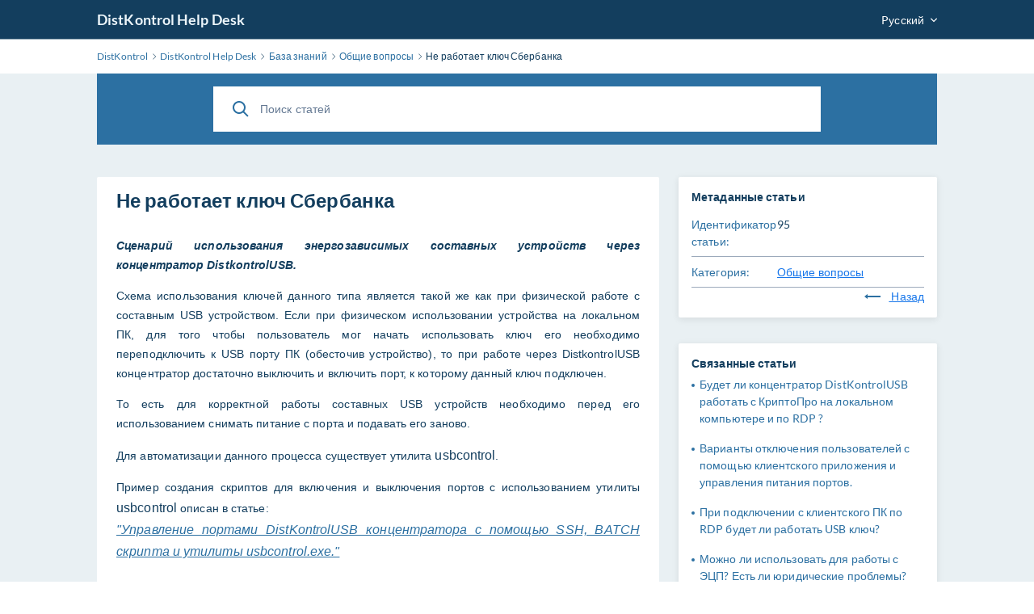

--- FILE ---
content_type: text/html; charset=utf-8
request_url: http://support.distkontrol.ru/knowledgebase.php?article=95
body_size: 3911
content:
<!DOCTYPE html>
<html lang="en">

<head>
    <meta charset="utf-8" />
    <title>Не работает ключ Сбербанка</title>
    <meta http-equiv="X-UA-Compatible" content="IE=Edge" />
    <meta name="viewport" content="width=device-width,minimum-scale=1.0,maximum-scale=1.0" />
    <link rel="apple-touch-icon" sizes="180x180" href="./img/favicon/apple-touch-icon.png" />
    <link rel="icon" type="image/png" sizes="32x32" href="./img/favicon/favicon-32x32.png" />
    <link rel="icon" type="image/png" sizes="16x16" href="./img/favicon/favicon-16x16.png" />
    <link rel="manifest" href="./img/favicon/site.webmanifest" />
    <link rel="mask-icon" href="./img/favicon/safari-pinned-tab.svg" color="#5bbad5" />
    <link rel="shortcut icon" href="./img/favicon/favicon.ico" />
    <meta name="msapplication-TileColor" content="#2d89ef" />
    <meta name="msapplication-config" content="./img/favicon/browserconfig.xml" />
    <meta name="theme-color" content="#ffffff" />
    <meta name="format-detection" content="telephone=no" />
    <link rel="stylesheet" media="all" href="./theme/hesk3/customer/css/app.min.css?3.4.6" />
    <link rel="stylesheet" media="all" href="./theme/hesk3/customer/css/prism.css" />
    <script src="./theme/hesk3/customer/js/prism.js"></script>
    <!--[if IE]>
    <link rel="stylesheet" media="all" href="./theme/hesk3/customer/css/ie9.css" />
    <![endif]-->
    <!-- Custom code to be included before </head> tag -->    <style>
            </style>
</head>

<body class="cust-help">
<!-- Custom code to be included after <body> tag --><div class="wrapper">
    <main class="main">
        <header class="header">
            <div class="contr">
                <div class="header__inner">
                    <a href="http://support.distkontrol.ru" class="header__logo">
                        DistKontrol Help Desk                    </a>
                                            <div class="header__lang">
                            <form method="get" action="" style="margin:0;padding:0;border:0;white-space:nowrap;">
                                <div class="dropdown-select center out-close">
                                    <select name="language" onchange="this.form.submit()">
                                        <option value="English">English</option><option value="Pусский" selected>Pусский</option>                                    </select>
                                </div>
                                                                    <input type="hidden" name="article"
                                           value="95">
                                                            </form>
                        </div>
                                    </div>
            </div>
        </header>
        <div class="breadcrumbs">
            <div class="contr">
                <div class="breadcrumbs__inner">
                    <a href="http://www.distkontrol.ru">
                        <span>DistKontrol</span>
                    </a>
                    <svg class="icon icon-chevron-right">
                        <use xlink:href="./theme/hesk3/customer/img/sprite.svg#icon-chevron-right"></use>
                    </svg>
                    <a href="http://support.distkontrol.ru">
                        <span>DistKontrol Help Desk</span>
                    </a>
                    <svg class="icon icon-chevron-right">
                        <use xlink:href="./theme/hesk3/customer/img/sprite.svg#icon-chevron-right"></use>
                    </svg>
                                        <a href="knowledgebase.php">
                        <span>База знаний</span>
                    </a>
                    <svg class="icon icon-chevron-right">
                        <use xlink:href="./theme/hesk3/customer/img/sprite.svg#icon-chevron-right"></use>
                    </svg>
                                        <a href="knowledgebase.php?category=3">
                        <span>Общие вопросы</span>
                    </a>
                    <svg class="icon icon-chevron-right">
                        <use xlink:href="./theme/hesk3/customer/img/sprite.svg#icon-chevron-right"></use>
                    </svg>
                    <div class="last">Не работает ключ Сбербанка</div>
                </div>
            </div>
        </div>
        <div class="main__content">
            <div class="contr">
                <div class="help-search">
                            <form action="knowledgebase.php" method="get" style="display: inline; margin: 0;" name="searchform">
            <div class="search__form">
                <div class="form-group">
                    <button class="btn search__submit">
                        <svg class="icon icon-search">
                            <use xlink:href="./theme/hesk3/customer/img/sprite.svg#icon-search"></use>
                        </svg>
                    </button>
                    <input id="kb_search" name="search" class="form-control" type="text" placeholder="Поиск статей">
                                    </div>
                <div class="kb-suggestions boxed">
                    <h6>Предлагаемые статьи Базы знаний:</h6>
                    <ul id="kb-suggestion-list" class="type--list">
                    </ul>
                </div>
            </div>
        </form>
                    </div>
                <div class="ticket ticket--article">
                    <div class="ticket__body">
                        <article class="ticket__body_block naked">
                            <h1>Не работает ключ Сбербанка</h1>
                            <div class="block--description browser-default">
                                <p><span style="font-family:arial, helvetica, sans-serif;"><em><strong>Сценарий использования энергозависимых составных устройств через концентратор DistkontrolUSB.</strong></em></span></p>
<p><span style="font-family:arial, helvetica, sans-serif;">Схема использования ключей данного типа является такой же как при физической работе с составным USB устройством. Если при физическом использовании устройства на локальном ПК, для того чтобы пользователь мог начать использовать ключ его необходимо переподключить к USB порту ПК (обесточив устройство), то при работе через DistkontrolUSB концентратор достаточно выключить и включить порт, к которому данный ключ подключен.</span></p>
<p><span style="font-family:arial, helvetica, sans-serif;">То есть для корректной работы составных USB устройств необходимо перед его использованием снимать питание с порта и подавать его заново.</span></p>
<p><span style="font-family:arial, helvetica, sans-serif;">Для автоматизации данного процесса существует утилита <span style="font-size:12pt;">usbcontrol</span>.</span></p>
<p><span style="font-family:arial, helvetica, sans-serif;">Пример создания скриптов для включения и выключения портов с использованием утилиты <span style="font-size:12pt;">usbcontrol</span> описан в статье:</span><br /><span style="font-family:arial, helvetica, sans-serif;"><a href="http://support.distkontrol.ru/knowledgebase.php?article=93"><em><span style="font-size:12pt;">"Управление портами DistKontrolUSB концентратора с помощью SSH, BATCH скрипта и утилиты usbcontrol.exe."</span></em></a></span></p>
<p> </p>
<p><span style="font-family:arial, helvetica, sans-serif;">Также в случае если составное USB устройство работает медленно, существует возможность отрегулировать порог сжатия. Для этого необходимо перейти в настройки группы (Web интерфейс устройства - <code><span style="font-size:12pt;">"Управление правами доступа" &gt; "Группы"</span></code>, двойной клик ПКМ по группе - "Дополнительные настройки").</span></p>
<p><span style="font-family:arial, helvetica, sans-serif;"><img style="margin-left:auto;margin-right:auto;" src="http://distkontrol.com/company/docs/img1.PNG" alt="" width="650" height="352" /></span></p>
<p><span style="font-family:arial, helvetica, sans-serif;">Рекомендуемый диапазон значений от 384 до 2048.</span></p>
<p><span style="font-family:arial, helvetica, sans-serif;">Дополнительно рекомендуем ознакомиться:</span></p>
<p><span style="font-family:arial, helvetica, sans-serif;"><a href="http://support.distkontrol.ru/knowledgebase.php?article=54">http://support.distkontrol.ru/knowledgebase.php?article=54</a></span></p>                            </div>
                                                        <div class="block--uploads">
                                                                &raquo;
                                <svg class="icon icon-attach">
                                    <use xlink:href="./theme/hesk3/customer/img/sprite.svg#icon-attach"></use>
                                </svg>
                                <a title="Загрузить" href="download_attachment.php?kb_att=16" rel="nofollow">
                                    img1.PNG                                </a>
                                <br>
                                                            </div>
                                                    </article>
                    </div>
                    <div class="ticket__params">
                        <section class="params--block details">
                            <h4 class="accordion-title">
                                <span>Метаданные статьи</span>
                            </h4>
                            <div class="accordion-body">
                                <div class="row">
                                    <div class="title">Идентификатор статьи:</div>
                                    <div class="value">95</div>
                                </div>
                                <div class="row">
                                    <div class="title">Категория:</div>
                                    <div class="value">
                                        <a href="knowledgebase.php?category=3" class="link">
                                            Общие вопросы                                        </a>
                                    </div>
                                </div>
                                                                <div style="text-align:right">
                                    <a href="javascript:history.go(-1)" class="link">
                                        <svg class="icon icon-back go-back">
                                            <use xlink:href="./theme/hesk3/customer/img/sprite.svg#icon-back"></use>
                                        </svg>
                                        Назад                                    </a>
                                </div>
                            </div>
                        </section>
                                                <section class="params--block">
                            <h4 class="accordion-title">
                                <span>Связанные статьи</span>
                            </h4>
                            <div class="accordion-body">
                                <ul class="list">
                                                                        <li>
                                        <a href="knowledgebase.php?article=90">
                                            Будет ли концентратор DistKontrolUSB работать с КриптоПро на локальном компьютере и по RDP ?                                        </a>
                                    </li>
                                                                        <li>
                                        <a href="knowledgebase.php?article=99">
                                            Варианты отключения пользователей с помощью клиентского приложения и управления питания портов.                                        </a>
                                    </li>
                                                                        <li>
                                        <a href="knowledgebase.php?article=54">
                                            При подключении с клиентского ПК по RDP будет ли работать USB ключ?                                        </a>
                                    </li>
                                                                        <li>
                                        <a href="knowledgebase.php?article=41">
                                            Можно ли использовать для работы с ЭЦП? Есть ли юридические проблемы?                                        </a>
                                    </li>
                                                                        <li>
                                        <a href="knowledgebase.php?article=117">
                                            Работа USB over IP концентратора с составными USB-устройствами                                        </a>
                                    </li>
                                                                    </ul>
                            </div>
                        </section>
                                            </div>
                </div>
                <div class="divider"></div>
            </div>
        </div>
    </main>
</div>
<!-- Custom code to be included before </body> tag --><script src="./theme/hesk3/customer/js/jquery-3.5.1.min.js"></script>
<script src="./theme/hesk3/customer/js/hesk_functions.js?3.4.6"></script>
    <script>
        var noArticlesFoundText = "\u041f\u043e\u0434\u0445\u043e\u0434\u044f\u0449\u0438\u0435 \u0441\u0442\u0430\u0442\u044c\u0438 \u043d\u0435 \u043d\u0430\u0439\u0434\u0435\u043d\u044b.";

        $(document).ready(function() {
            HESK_FUNCTIONS.getKbSearchSuggestions($('#kb_search'), function(data) {
                $('.kb-suggestions').show();
                var $suggestionList = $('#kb-suggestion-list');
                $suggestionList.html('');
                var format = '<a href="knowledgebase.php?article={0}" class="suggest-preview">' +
                    '<div class="icon-in-circle">' +
                    '<svg class="icon icon-knowledge">' +
                    '<use xlink:href="./theme/hesk3/customer/img/sprite.svg#icon-knowledge"></use>' +
                    '</svg>' +
                    '</div>' +
                    '<div class="suggest-preview__text">' +
                    '<p class="suggest-preview__title">{1}</p>' +
                    '<p>{2}</p>' +
                    '</div>' +
                    '</a>';
                var results = false;
                $.each(data, function() {
                    results = true;
                    $('#kb-suggestion-list').append(format.replace('{0}', this.id).replace('{1}', this.subject).replace('{2}', this.contentPreview));
                });

                if (!results) {
                    $suggestionList.append('<li class="no-articles-found">' + noArticlesFoundText + '</li>');
                }
            });
        });
    </script>
    <script src="./theme/hesk3/customer/js/svg4everybody.min.js"></script>
<script src="./theme/hesk3/customer/js/selectize.min.js"></script>
<script src="./theme/hesk3/customer/js/app.min.js?3.4.6"></script>
</body>
</html>
